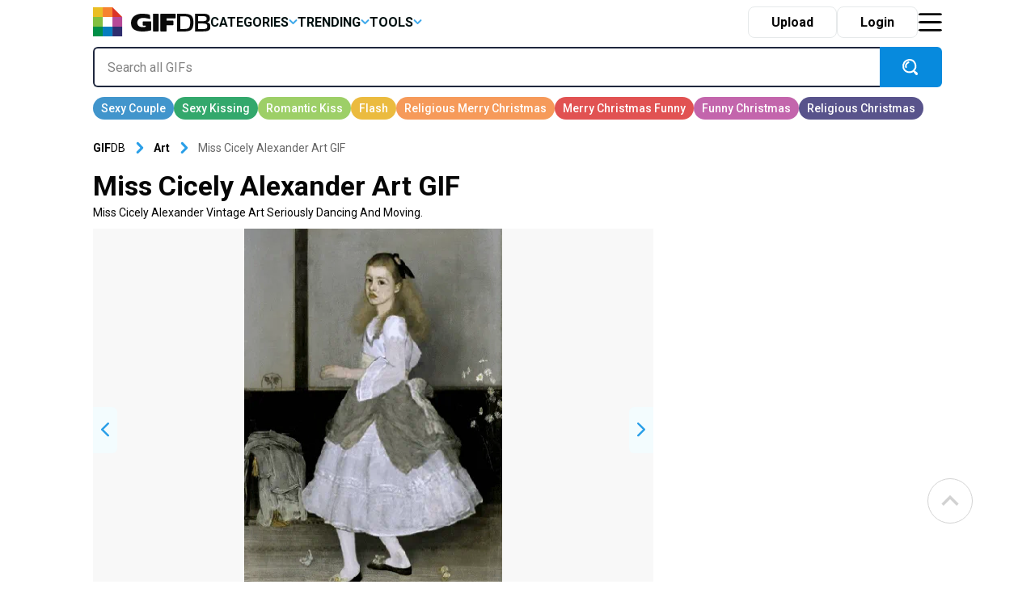

--- FILE ---
content_type: text/html; charset=utf-8
request_url: https://www.google.com/recaptcha/api2/aframe
body_size: 268
content:
<!DOCTYPE HTML><html><head><meta http-equiv="content-type" content="text/html; charset=UTF-8"></head><body><script nonce="ZKZ1eBHl_5pKw6Z66Lm26Q">/** Anti-fraud and anti-abuse applications only. See google.com/recaptcha */ try{var clients={'sodar':'https://pagead2.googlesyndication.com/pagead/sodar?'};window.addEventListener("message",function(a){try{if(a.source===window.parent){var b=JSON.parse(a.data);var c=clients[b['id']];if(c){var d=document.createElement('img');d.src=c+b['params']+'&rc='+(localStorage.getItem("rc::a")?sessionStorage.getItem("rc::b"):"");window.document.body.appendChild(d);sessionStorage.setItem("rc::e",parseInt(sessionStorage.getItem("rc::e")||0)+1);localStorage.setItem("rc::h",'1768664757372');}}}catch(b){}});window.parent.postMessage("_grecaptcha_ready", "*");}catch(b){}</script></body></html>